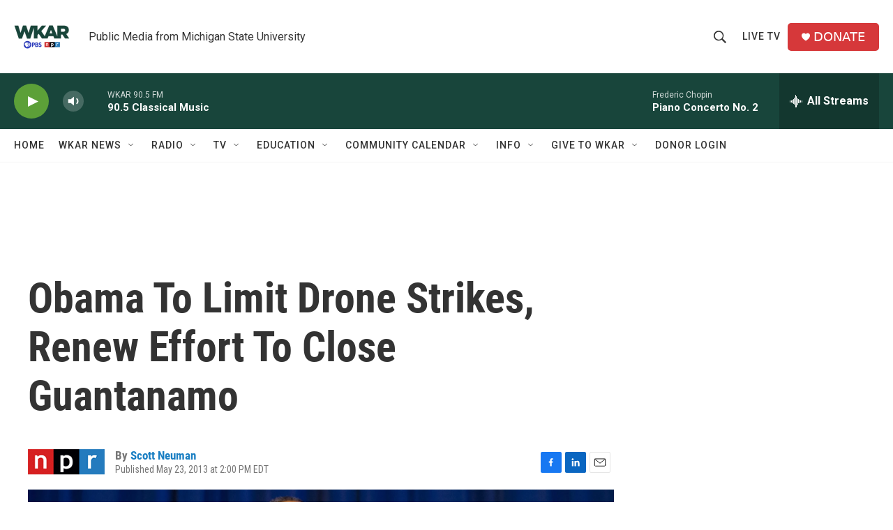

--- FILE ---
content_type: text/html; charset=utf-8
request_url: https://www.google.com/recaptcha/api2/aframe
body_size: 264
content:
<!DOCTYPE HTML><html><head><meta http-equiv="content-type" content="text/html; charset=UTF-8"></head><body><script nonce="SuubhqavJiSefybRhs67Rw">/** Anti-fraud and anti-abuse applications only. See google.com/recaptcha */ try{var clients={'sodar':'https://pagead2.googlesyndication.com/pagead/sodar?'};window.addEventListener("message",function(a){try{if(a.source===window.parent){var b=JSON.parse(a.data);var c=clients[b['id']];if(c){var d=document.createElement('img');d.src=c+b['params']+'&rc='+(localStorage.getItem("rc::a")?sessionStorage.getItem("rc::b"):"");window.document.body.appendChild(d);sessionStorage.setItem("rc::e",parseInt(sessionStorage.getItem("rc::e")||0)+1);localStorage.setItem("rc::h",'1768988597537');}}}catch(b){}});window.parent.postMessage("_grecaptcha_ready", "*");}catch(b){}</script></body></html>